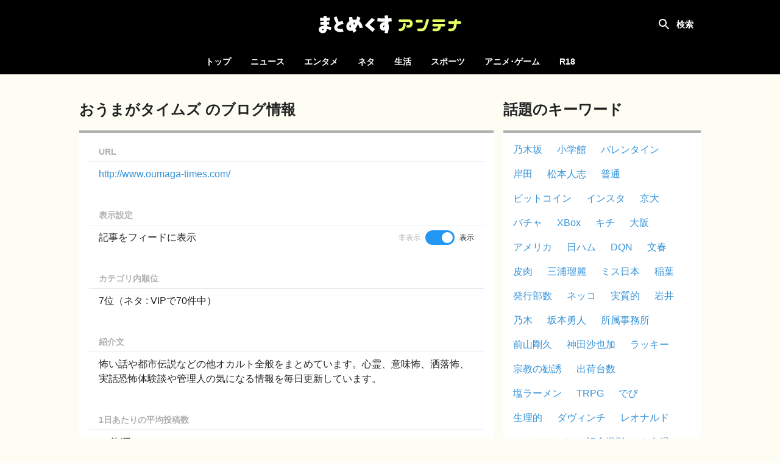

--- FILE ---
content_type: image/svg+xml
request_url: https://mtmx.jp/images/logo.svg
body_size: 2416
content:
<svg xmlns="http://www.w3.org/2000/svg" width="234" height="30" viewBox="0 0 234 30">
    <g fill="none" fill-rule="evenodd">
        <path fill="#E2FF64"
              d="M131 8.88c0-.617.215-1.142.646-1.572a2.14 2.14 0 0 1 1.573-.646h13.907c.132 0 .265.011.397.033h.199c1.545.045 2.814.458 3.808 1.242.993.784 1.71 1.672 2.152 2.666.442.993.662 1.997.662 3.013a7.67 7.67 0 0 1-.645 3.08c-.43.993-1.148 1.881-2.153 2.665-.954.744-2.152 1.125-3.594 1.143h-2.084c-.574 0-1.063-.191-1.465-.572l-.092-.09a2.06 2.06 0 0 1-.662-1.557c0-.618.215-1.143.646-1.573a2.14 2.14 0 0 1 1.573-.646h2.053c.419 0 .767-.138 1.043-.414.276-.276.48-.596.612-.96.133-.364.199-.734.199-1.11 0-.352-.066-.711-.199-1.075a2.599 2.599 0 0 0-.612-.96 1.535 1.535 0 0 0-1.043-.448h-14.702c-.574 0-1.063-.19-1.465-.57l-.092-.092A2.06 2.06 0 0 1 131 8.881zm9.934 3.875c.596.022 1.076.237 1.44.646.364.408.524.91.48 1.506l-.198 1.755a17.354 17.354 0 0 1-1.226 4.437 10.055 10.055 0 0 1-2.665 3.527c-1.137.96-2.478 1.484-4.023 1.573h-1.457a2.168 2.168 0 0 1-1.507-.646 2.168 2.168 0 0 1-.646-1.507c0-.618.205-1.148.613-1.589a2.118 2.118 0 0 1 1.54-.695h.927c.839-.045 1.573-.365 2.202-.96.63-.597 1.065-1.276 1.308-2.037.243-.762.42-1.595.53-2.5l.132-1.358c.11-.618.408-1.131.894-1.54a2.502 2.502 0 0 1 1.656-.612zm18.03-2.92c0-.619.216-1.143.646-1.573a2.14 2.14 0 0 1 1.573-.646h7.495c.618 0 1.148.21 1.59.629.419.442.629.971.629 1.59a2.14 2.14 0 0 1-.646 1.572 2.14 2.14 0 0 1-1.573.646h-7.495c-.574 0-1.062-.19-1.465-.571l-.091-.091a2.06 2.06 0 0 1-.662-1.557zm18.659 8.615c-.883 2.517-1.987 4.415-3.312 5.696-1.324 1.28-2.77 1.964-4.337 2.053h-6.226a2.168 2.168 0 0 1-1.506-.646 2.168 2.168 0 0 1-.646-1.507c0-.618.204-1.148.613-1.589a2.118 2.118 0 0 1 1.54-.695h5.099c.839-.045 1.628-.365 2.367-.96.74-.597 1.297-1.276 1.672-2.037.376-.762.696-1.595.96-2.5l2.716-8.676c.154-.463.38-.844.679-1.142.298-.298.756-.447 1.374-.447.596 0 1.11.22 1.54.662.43.442.645.972.645 1.59 0 .23-.028.445-.084.646l-3.094 9.552zm8.754-9.57c0-.617.216-1.142.646-1.572a2.14 2.14 0 0 1 1.573-.646h16.623c.618 0 1.147.21 1.589.63.42.44.63.97.63 1.589a2.14 2.14 0 0 1-.647 1.573 2.14 2.14 0 0 1-1.572.645h-16.623c-.574 0-1.062-.19-1.465-.57l-.091-.092a2.06 2.06 0 0 1-.663-1.556zm.133 7.418c0-.618.215-1.142.646-1.573a2.14 2.14 0 0 1 1.572-.646h16.623c.618 0 1.148.21 1.59.63.419.441.629.97.629 1.589a2.14 2.14 0 0 1-.646 1.573 2.14 2.14 0 0 1-1.573.646h-4.669c-.11.883-.287 1.743-.53 2.582-.441 1.391-1.164 2.567-2.169 3.527-1.004.96-2.279 1.484-3.824 1.573h-5.298a2.168 2.168 0 0 1-1.507-.646 2.168 2.168 0 0 1-.645-1.507c0-.618.204-1.148.612-1.589a2.118 2.118 0 0 1 1.54-.695h4.172c.839-.045 1.534-.365 2.086-.96a4.18 4.18 0 0 0 1.06-2.054c0-.066.01-.143.033-.231h-7.484c-.573 0-1.062-.19-1.464-.571l-.092-.092a2.06 2.06 0 0 1-.662-1.556zm25.9-4.305c0-.618.216-1.142.646-1.572a2.14 2.14 0 0 1 1.573-.646h8.013l.2-1.49c.11-.618.407-1.132.893-1.54a2.502 2.502 0 0 1 1.656-.613c.596.023 1.076.238 1.44.646.364.409.524.91.48 1.507l-.198 1.49h4.668c.619 0 1.148.21 1.59.629.42.441.629.971.629 1.59a2.14 2.14 0 0 1-.646 1.572 2.14 2.14 0 0 1-1.573.646h-5.264l-.332 2.45a17.354 17.354 0 0 1-1.225 4.437 10.055 10.055 0 0 1-2.665 3.527c-1.137.96-2.478 1.484-4.023 1.573h-3.71a2.168 2.168 0 0 1-1.506-.646 2.168 2.168 0 0 1-.645-1.507c0-.618.204-1.148.612-1.589a2.118 2.118 0 0 1 1.54-.695h3.179c.839-.045 1.573-.365 2.202-.96.629-.597 1.065-1.276 1.308-2.037.242-.762.42-1.595.53-2.5l.264-2.053h-7.417c-.574 0-1.062-.19-1.465-.571l-.091-.091a2.06 2.06 0 0 1-.662-1.557z"/>
        <g fill="#FFF">
            <path d="M6.447 24.519c-.572-.066-1.002-.344-1.15-.742-.115-.31-.036-.642.213-.89.156-.158.538-.432 1.3-.432.359 0 .801.06 1.344.223l.128.038.007.124c.002.035.036.85-.506 1.338-.323.292-.777.406-1.336.341zm6.985-6.517c-.01-.664-.023-1.426-.04-2.25l-.003-.182 3.865-.069-.143-4.793-.213.028c-.86.111-2.008.189-3.412.231l-.196.006-.053-2.219 4.859-.162-.16-4.894-.213.026c-1.08.135-2.562.237-4.405.305l-.198.007-.072-2.77-.199.01a37.17 37.17 0 0 1-4.73-.103l-.217-.02.005.217c.016.699.038 1.581.063 2.572l.004.186h-.199a263.92 263.92 0 0 1-5.34-.037l-.2-.003.04 5.032L8.1 8.926l.055 2.06-.204-.004a205.65 205.65 0 0 1-4.928-.15l-.205-.008.036 4.932 5.428-.096.053 1.936-.195.004c-6.012.125-8.147 3.11-8.14 5.862.009 3.618 3.244 5.91 6.236 5.959l.227.002c4.169 0 6.413-2.14 6.858-6.536l.022-.214 6.56 1.626.028-.213c.178-1.29.554-3.578.707-4.503l.032-.189-7.236-1.242-.002-.15zM51.511 15.356l.22-.214 1.56 4.63-.232.03c-.1.014-.208.021-.323.021-.847 0-1.884-.374-2.256-1.423-.532-1.502.967-2.981 1.031-3.044zm6.447.436c-.255-.416-.635-1.955-.884-3.145l-.04-.193.194-.036c2.338-.44 2.445-.02 2.48.118.028.112-.058.455-1.412 3.24l-.154.317-.184-.3zm8.61-5.798l-.144-.08.057-.156c.34-.918.68-1.809.982-2.605.517-1.358.926-2.43 1.07-2.924l.05-.17-.165-.065c-2.223-.871-4.122-1.632-4.844-2.12l-.21-.143-1.964 5.9-.175-.047c-1.37-.369-3.192-.43-5.132-.174l-.178.024-.037-.175a138.531 138.531 0 0 1-.823-4.215l-.033-.19-.19.033c-1.811.318-4.07.269-4.956.233l-.21-.009.009.21c.083 1.87.33 3.905.734 6.048l.024.124-.106.072c-2.289 1.542-5.009 4.307-4.968 8.717.027 2.814.952 4.965 2.676 6.22 1.792 1.306 4.344 1.535 7.186.64l.166-.051.07.16a76.639 76.639 0 0 0 1.558 3.397l.098.198 4.91-3.306-.112-.162c-.587-.84-1.182-1.959-1.769-3.327l-.047-.11.077-.09c1.322-1.571 2.654-3.752 3.958-6.483l.088-.183.178.097c1.532.831 2.394 4.66 2.622 5.813l.039.202.198-.052c1.827-.476 3.816-.548 4.848-.548H72.344l-.037-.225c-1.189-7.225-4.41-9.734-5.739-10.478zM92.391 7.452l-.429-.231c-1.403-.725-3.887-2.017-4.765-2.529l-.131-.077-11.277 11.882.147.133c.628.572 1.882 1.622 3.334 2.837 3.225 2.699 7.642 6.395 8.973 8.013l.174.212.14-.235c.58-.974 2.558-3.367 3.71-4.39l.173-.153-8.731-7.084 8.682-8.378zM38.914 22.104c-2.155.69-4.464.669-6.503-.058-.73-.26-1.222-.539-1.548-.877-.286-.297-.452-.68-.442-1.023.015-.592.535-1.404 1.39-2.172 2.207-1.983 5.484-3.015 8.653-4.013l.183-.058-1.473-4.862-.185.059c-.435.137-.868.27-1.297.4-1.624.496-3.158.965-4.486 1.603l-.18.087-.08-.186c-1.403-3.32-3.183-7.59-3.693-9.072l-.068-.201-.192.087c-.833.38-2.906 1.353-4.17 2.188l-.134.088 4.058 9.846-.259.226c-1.958 1.76-3.023 3.78-3.078 5.841-.047 1.719.635 3.438 1.87 4.719.871.904 2.006 1.597 3.468 2.119 1.585.565 3.267.847 4.963.847 1.635 0 3.282-.262 4.866-.788l.189-.062-1.674-4.795-.178.057zM107.778 17.766c-.277.667-.66 1.49-1.175 1.927-.194.165-.41.237-.514.247a1.038 1.038 0 0 1-.2-.272c-.355-.65-.25-1.616.242-2.245.459-.586 1.288-.96 2.102-.968a12.63 12.63 0 0 1-.455 1.31m6.715-7.22c1.801-.09 3.6-.21 5.392-.37l-.493-5.363c-1.723.155-3.453.27-5.185.358-.29-2.314-.667-4.105-1.078-5.1l-5.47.706s.857 2.914 1.09 4.553a132.73 132.73 0 0 1-12.171-.442l-.456 5.366c3.792.315 7.609.472 11.426.472.499 0 .997-.01 1.495-.017-.004.134-.007.267-.012.399-2.741-.259-5.555.911-7.205 3.019-1.814 2.315-2.108 5.569-.732 8.096.681 1.25 1.716 2.211 2.914 2.704 1.601.66 3.503.48 5.111-.428-.187.868-.97 3.679-1.249 4.527l5.388.59c1.035-3.158 1.896-7.325 1.88-10.648-.004-.8-.013-2.758-.935-4.538.174-1.266.267-2.573.29-3.884"/>
        </g>
    </g>
</svg>


--- FILE ---
content_type: text/javascript;charset=UTF-8
request_url: https://s-rtb.send.microad.jp/ad?spot=f18bbf818c0986e8744e2d61fe68aa72&cb=microadCompass.AdRequestor.callback&url=https%3A%2F%2Fmtmx.jp%2Fsites%2F2303&vo=true&mimes=%5B100%2C300%2C301%2C302%5D&cbt=9a76e741e6ab60019bde8c9301&pa=false&ar=false&ver=%5B%22compass.js.v1.20.1%22%5D
body_size: 161
content:
microadCompass.AdRequestor.callback({"spot":"f18bbf818c0986e8744e2d61fe68aa72","sequence":"2","impression_id":"4179510194377784914"})

--- FILE ---
content_type: text/javascript;charset=UTF-8
request_url: https://s-rtb.send.microad.jp/ad?spot=42da15cf75a342fe145a205f9c4628e9&cb=microadCompass.AdRequestor.callback&url=https%3A%2F%2Fmtmx.jp%2Fsites%2F2303&vo=true&mimes=%5B100%2C300%2C301%2C302%5D&cbt=13f5d640252145019bde8c9303&pa=false&ar=false&ver=%5B%22compass.js.v1.20.1%22%5D
body_size: 160
content:
microadCompass.AdRequestor.callback({"spot":"42da15cf75a342fe145a205f9c4628e9","sequence":"2","impression_id":"4181810194377784914"})